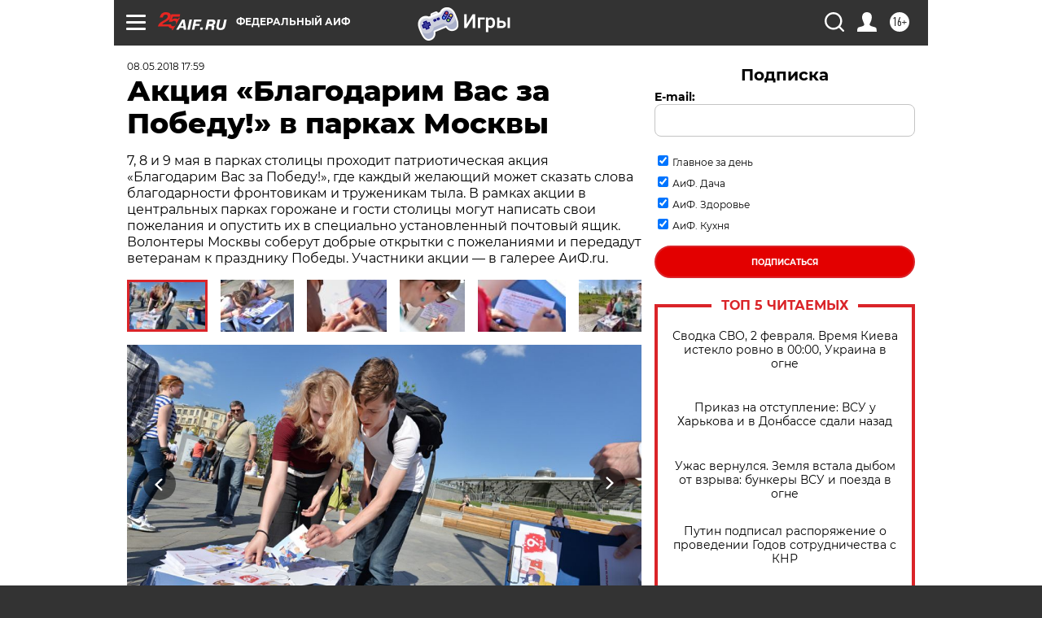

--- FILE ---
content_type: text/html
request_url: https://tns-counter.ru/nc01a**R%3Eundefined*aif_ru/ru/UTF-8/tmsec=aif_ru/861761118***
body_size: -71
content:
6451790169814C05X1770081285:6451790169814C05X1770081285

--- FILE ---
content_type: application/javascript
request_url: https://smi2.ru/counter/settings?payload=CIjlARiB6sOIwjM6JDQxNjZiOGYyLWRlNzQtNDE0Yy1hYWFmLWZhMmY1M2FmNGIzNg&cb=_callbacks____0ml5wp3jr
body_size: 1509
content:
_callbacks____0ml5wp3jr("[base64]");